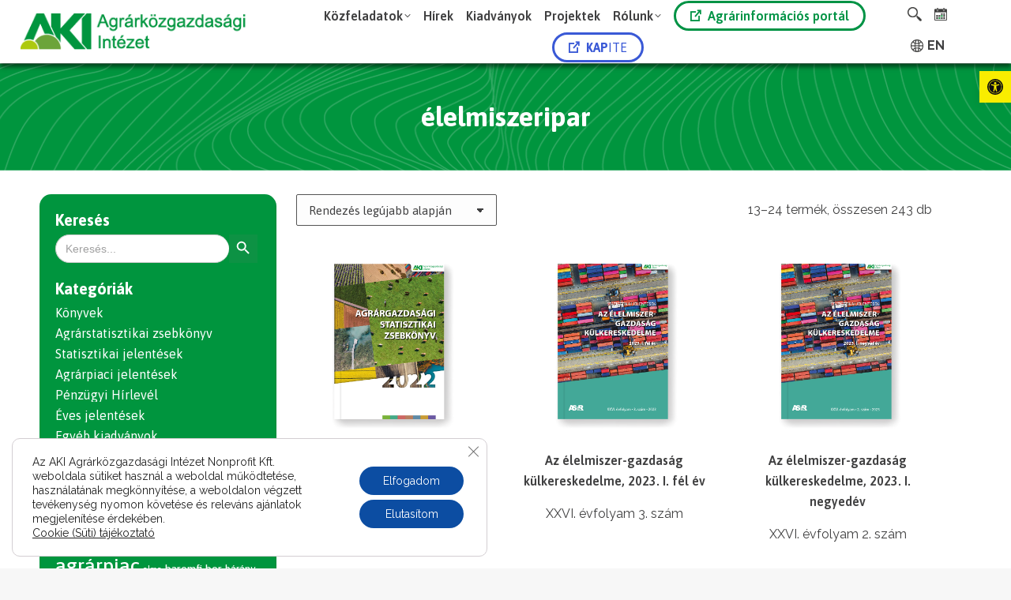

--- FILE ---
content_type: text/css
request_url: https://www.aki.gov.hu/wp-content/plugins/svg-button-content-plugin/assets/css/svg-style.css?ver=1.0.0
body_size: 1225
content:
.svg-content-container {
    margin-top: 20px;
}

.svg-content {
    padding: 15px;
    background-color: #f5f5f5;
    border-radius: 8px;
    border: 1px solid #ddd;
    box-shadow: 0 2px 5px rgba(0,0,0,0.1);
}

.svg-button-content svg rect {
    cursor: pointer;
    transition: fill 0.3s ease;
}

.svg-button-content svg rect:hover {
    fill: #ff9800;
}
.svg-button-wrapper #svg1 {
    width: 100%; /* vagy tetszőleges érték pl: 300px, 50% stb. */
    height: auto; /* automatikusan megtartja az arányokat */
    display: block; /* megelőzi az extra szóközöket */
}
/* GOMBOK */
.organogram-button:hover {
    cursor: pointer; /* Egérmutató kéz lesz */
}
@media screen and (max-width: 920px) {
.organogram-list {
  display: flex;
  flex-wrap: nowrap;
  overflow-x: auto;
  -webkit-overflow-scrolling: touch; /* iOS gördülékenység */
  gap: 1rem; /* opcionális, hogy legyen térköz az elemek között */
  padding-bottom: 1rem;
}

.organogram-list-item {
  min-width: 300px; /* vagy amennyi kell egy elemhez */
  flex: 0 0 auto;
    box-shadow: 0px 0px 5px 1px rgba(0, 0, 0, 0.20);
  border-radius: 15px;
  padding: 1rem;
  background: #fff;
  border-radius: 6px;
  display: block !important;
  margin: 5px;
 border-bottom: none !important;
  
}